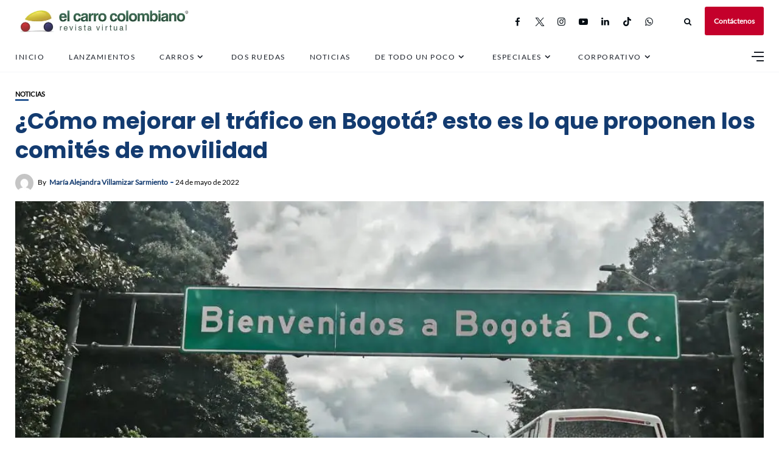

--- FILE ---
content_type: text/html; charset=utf-8
request_url: https://www.google.com/recaptcha/api2/aframe
body_size: 269
content:
<!DOCTYPE HTML><html><head><meta http-equiv="content-type" content="text/html; charset=UTF-8"></head><body><script nonce="sNEDR0XB_ZBUZPXpb9w8dQ">/** Anti-fraud and anti-abuse applications only. See google.com/recaptcha */ try{var clients={'sodar':'https://pagead2.googlesyndication.com/pagead/sodar?'};window.addEventListener("message",function(a){try{if(a.source===window.parent){var b=JSON.parse(a.data);var c=clients[b['id']];if(c){var d=document.createElement('img');d.src=c+b['params']+'&rc='+(localStorage.getItem("rc::a")?sessionStorage.getItem("rc::b"):"");window.document.body.appendChild(d);sessionStorage.setItem("rc::e",parseInt(sessionStorage.getItem("rc::e")||0)+1);localStorage.setItem("rc::h",'1768969134767');}}}catch(b){}});window.parent.postMessage("_grecaptcha_ready", "*");}catch(b){}</script></body></html>

--- FILE ---
content_type: application/javascript; charset=utf-8
request_url: https://fundingchoicesmessages.google.com/f/AGSKWxVmXgIibYirFyWETiaSdmG-N8YFeQF4pvjXjEvqk-aMye_SSvx4nVM8pEnyGMC0CnTcbqtlFAjA12Q3YQHPu_DGek_hXeVHlyk1OStk2dQcH0OCvC4oLfeaDHEd4pKAzGLK4F7sTbX8pRsZUPL2QNxGiVrpB05C4VkzQeQ9ASyJzQL3DeGErS-I39zv/__rectangle_ads./linkadv./adsys./dblclickad./openx-
body_size: -1289
content:
window['00db47df-be70-4260-b93c-724bf6300a70'] = true;